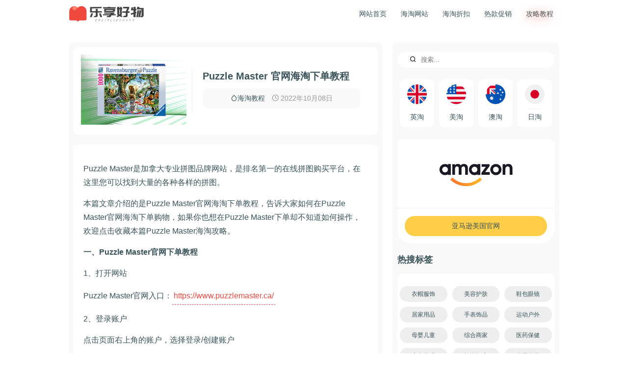

--- FILE ---
content_type: text/html; charset=utf-8
request_url: https://www.olgoodbuy.com/goodbuy-news/puzzle-master-guide.html
body_size: 7012
content:
<!DOCTYPE html>
<html xml:lang="zh-cn" lang="zh-cn" >
<head>
  <base href="https://www.olgoodbuy.com/goodbuy-news/puzzle-master-guide.html" />
	<meta http-equiv="content-type" content="text/html; charset=utf-8" />
	<meta name="keywords" content="Puzzle Master 官网海淘" />
	<meta name="author" content="Super User" />
	<meta name="description" content="Puzzle Master是加拿大专业拼图品牌网站，是排名第一的在线拼图购买平台，在这里您可以找到大量的各种各样的拼图。" />
	<title>Puzzle Master 官网海淘下单教程 - 乐享好物</title>
	<link href="/templates/content/favicon.ico" rel="shortcut icon" type="image/vnd.microsoft.icon" />
	<link href="https://www.olgoodbuy.com/component/search/?Itemid=106&amp;layout=blog&amp;catid=13&amp;id=15145&amp;format=opensearch" rel="search" title="搜索 乐享好物" type="application/opensearchdescription+xml" />
	<!--[if lt IE 9]><script src="/media/system/js/html5fallback.js?da0f78933ba8dfcd46a523bcf1c5227c" type="text/javascript"></script><![endif]-->

<meta http-equiv="X-UA-Compatible" content="IE=edge,chrome=1">
<meta content="width=device-width,initial-scale=1.0,minimum-scale=1.0,maximum-scale=1.0,user-scalable=no" name="viewport">
<link rel="stylesheet" href="/templates/content/css/buy.css" type="text/css" />
<link rel="stylesheet" href="/templates/content/fonts/fonts.css" type="text/css" />
<link rel="canonical" href="https://www.olgoodbuy.com/goodbuy-news/puzzle-master-guide.html">
<script type="text/javascript" src="/templates/content/js/jQuery.min.js"></script>
<script async src="https://www.googletagmanager.com/gtag/js?id=G-0CFK0VXRRH"></script>
<script>
  window.dataLayer = window.dataLayer || [];
  function gtag(){dataLayer.push(arguments);}
  gtag('js', new Date());

  gtag('config', 'G-0CFK0VXRRH');
</script>
<!--link -->
<script type="text/javascript" src="https://www.linkhaitao.com/static/link_tool/link_tao_rc.js?v=2.1.180309"></script>
<script type="text/javascript" src="https://www.linkhaitao.com/tool.php?mod=adlink&op=ignore&track=6f70itaq6wFW0yPV1sYQkvFPaxGFM_aB_bIXKF62T3fkdkLEUpz9WJ"></script>
<script type="text/javascript">
var lkht_custom_param_ext1='olgoodbuy.com';
var client = "6f70itaq6wFW0yPV1sYQkvFPaxGFM_aB_bIXKF62T3fkdkLEUpz9WJ";
var linkunion_tjl = TaoJinLian._init(client,true);
linkunion_tjl._run();
</script>
</head>
<body class="body">
<nav>
   <div class="head">
      <a class="brand" href="/"><img src="/templates/content/images/logo.png" alt="LOGO" class="logo" /></a>
     <div class="menu">
     <ul class="touch">
<li class="category"><a href="/" >网站首页</a></li><li class="category"><a href="/global-shopping-website.html" >海淘网站</a></li><li class="category"><a href="/sale.html" >海淘折扣</a></li><li class="category"><a href="/hot-promo.html" >热款促销</a></li><li class="category active"><a href="/goodbuy-news.html" >攻略教程</a></li></ul>

     </div>
    <a class="js-toggle clicon" href="#">
    <span class="mline"></span>
    <span class="mline"></span>
    <span class="mline"></span>
  </a>
  </div>
</nav>
<div class="main">
	<div class="content">
    <div class="goodbuy-page" itemscope itemtype="https://schema.org/Article">
	<meta itemprop="inLanguage" content="zh-CN" />
	
		
			<div class="goodbuy-header">
		<div class="cont-img">
					<img
				src="https://images.olgoodbuy.com/221008-a2zt.png" alt="Puzzle Master 官网海淘下单教程" itemprop="thumbnailUrl"/>
			</div>
		<div class="goodbuy-top">
		<h1 itemprop="headline">
			Puzzle Master 官网海淘下单教程		</h1>
									
						<div class="goodbuy-info">

		
			
			
										<span class="goodbuy-cate">
																		<a class="icon-droplet" href="/goodbuy-news.html" itemprop="genre">海淘教程</a>							</span>			
			
										<span class="goodbuy-date">
				<i class="icon-clock" aria-hidden="true"></i>
				<time datetime="2022-10-08T09:53:29+08:00" itemprop="datePublished">
					2022年10月08日				</time>
			</span>			
		
					
			
						</div>
	     <div class="goodbuy-content-field">
			    </div>
	    </div>
	</div>
	
							<div class="article">

	<div itemprop="articleBody" class="article-text">
		<p>Puzzle Master是加拿大专业拼图品牌网站，是排名第一的在线拼图购买平台，在这里您可以找到大量的各种各样的拼图。</p>
<p>本篇文章介绍的是Puzzle Master官网海淘下单教程，告诉大家如何在Puzzle Master官网海淘下单购物，如果你也想在Puzzle Master下单却不知道如何操作，欢迎点击收藏本篇Puzzle Master海淘攻略。</p>
<p><strong>一、Puzzle Master官网下单教程</strong></p>
<p>1、打开网站</p>
<p>Puzzle Master官网入口：<a href="https://www.linkhaitao.com/index.php?mod=lhdeal&amp;track=a266lsLBOFAKQh_bSc0DFb_bdTREqzX2JoYpkpsf6OY2R1m45tS92gD1zb6a8y8pJGD7LT9x7QSgau&amp;new=https%3A%2F%2Fwww.puzzlemaster.ca%2F">https://www.puzzlemaster.ca/</a></p>
<p>2、登录账户</p>
<p>点击页面右上角的账户，选择登录/创建账户</p>
<p><img src="https://images.olgoodbuy.com/221008-a2z1.jpg" alt="Puzzle Master账户登录" style="display: block; margin-left: auto; margin-right: auto;" /></p>
<p>已有账户用邮箱、密码登录</p>
<p><img src="https://images.olgoodbuy.com/221008-a2z2.jpg" alt="Puzzle Master账号密码" style="display: block; margin-left: auto; margin-right: auto;" /></p>
<p><span>没有注册的用户填写信息，点击加入</span></p>
<p><img src="https://images.olgoodbuy.com/221008-a2z3.jpg" alt="Puzzle Master注册账户" style="display: block; margin-left: auto; margin-right: auto;" /></p>
<p><span>3、挑选商品加入购物车</span></p>
<p><img src="https://images.olgoodbuy.com/221008-a2z4.jpg" alt="Puzzle Master商品加车" style="display: block; margin-left: auto; margin-right: auto;" /></p>
<p><span>4、打开购物车页面查看</span></p>
<p><img src="https://images.olgoodbuy.com/221008-a2z5.jpg" alt="Puzzle Master购物车" style="display: block; margin-left: auto; margin-right: auto;" /></p>
<p><span>5、填写收货地址</span></p>
<p><img src="https://images.olgoodbuy.com/221008-a2z6.jpg" alt="Puzzle Master收货地址" style="display: block; margin-left: auto; margin-right: auto;" /></p>
<p><img src="https://images.olgoodbuy.com/221008-a2z7.jpg" alt="Puzzle Master收货地址" style="display: block; margin-left: auto; margin-right: auto;" /></p>
<p><span>6、选择配送方式</span></p>
<p><img src="https://images.olgoodbuy.com/221008-a2z8.jpg" alt="Puzzle Master配送方式" style="display: block; margin-left: auto; margin-right: auto;" /></p>
<p><span>7、仔细核对订单</span></p>
<p><img src="https://images.olgoodbuy.com/221008-a2z9.jpg" alt="Puzzle Master核对订单" style="display: block; margin-left: auto; margin-right: auto;" /></p>
<p>8、核对账单地址，选择付款方式</p>
<p>如有优惠代码或礼品卡，输入获取优惠</p>
<p><img src="https://images.olgoodbuy.com/221008-a2z10.jpg" alt="Puzzle Master使用优惠码" style="display: block; margin-left: auto; margin-right: auto;" /></p>
<p>9、填写付款信息</p>
<p>以信用卡为例，将图中信用卡的账单地址，持卡人姓名，卡号，有效期，安全码等相关信息填写完整，确认无误后点击付款</p>
<p><img src="https://images.olgoodbuy.com/221008-a2z11.jpg" alt="Puzzle Master付款信息" style="display: block; margin-left: auto; margin-right: auto;" /></p>
<p>10、坐等收货！</p>
<p><strong>二、Puzzle Master官网下单注意事项</strong></p>
<p>1、支持直邮中国，不过运费较贵，建议转运下单，订单满99美元加拿大和美国境内免邮</p>
<p>2、支持Visa的Mastercard的信用卡付款，也支持PayPal在线支付</p>	</div>
				
			<ul class="tags inline">
																	<li class="tag-50 tag-list0" itemprop="keywords">
					<a href="/brand-shops/news.html" class="label label-info">
						海淘资讯 					</a>
				</li>
																				<li class="tag-73 tag-list1" itemprop="keywords">
					<a href="/guides/strategy.html" class="label label-info">
						攻略					</a>
				</li>
						</ul>
	      <div style="text-align: center;padding-top: 20px;color: #000;"><span style="display: block;color: #ed5035;font-size: 18px;font-weight: 700;">+V：Goodbdealsmm</span> 获取更多折扣信息</div>
	</div>
	
					<ul class="pagenav">
	<li class="previous">
		<a class="prelink" title="Dermablend 官网海淘下单教程" aria-label="上一篇文章: Dermablend 官网海淘下单教程" href="/goodbuy-news/dermablend-guide.html" rel="prev">
			<span class="icon-chevron-left" aria-hidden="true"></span> <span aria-hidden="true" class="ptle">Dermablend 官网海淘下单教程</span>		</a>
	</li>
	<li class="next">
		<a class="nexlink" title="Burton 官网海淘下单教程" aria-label="下一篇文章: Burton 官网海淘下单教程" href="/goodbuy-news/burton-guide.html" rel="next">
			<span aria-hidden="true" class="ptle">Burton 官网海淘下单教程</span> <span class="icon-chevron-right" aria-hidden="true"></span>		</a>
	</li>
</ul>
			
</div>

    <div class="clear"></div>
    		<div class="goodbuy-block">
							<h3>小O推荐</h3>
						<ul class="content-bo">
						<li>
									<a class="bo-li" href="/goodbuy-news/beauty-makeup-contact.html">			<img
				src="http://images.olgoodbuy.com/21328-g4zshoppings.jpg" alt="北美热门美妆海淘网站联系方式汇总" itemprop="thumbnailUrl"/>
						<span>北美热门美妆海淘网站联系方式汇总</span></a>
				
				
				
				
				
				
				
							</li>
					<li>
									<a class="bo-li" href="/goodbuy-news/af-guides.html">			<img
				src="https://images.olgoodbuy.com/2187-s2zt.jpg" alt="A&amp;F 美国官网最新海淘攻略" itemprop="thumbnailUrl"/>
						<span>A&F 美国官网最新海淘攻略</span></a>
				
				
				
				
				
				
				
							</li>
					<li>
									<a class="bo-li" href="/goodbuy-news/skims-24guide.html">			<img
				src="https://images.olgoodbuy.com/2024G/0313-a1t.jpg" alt="Skims 官网2024最新海淘下单教程攻略" itemprop="thumbnailUrl"/>
						<span>Skims 官网2024最新海淘下单教程攻略</span></a>
				
				
				
				
				
				
				
							</li>
					<li>
									<a class="bo-li" href="/goodbuy-news/andie-swim-650.html">			<img
				src="http://images.olgoodbuy.com/201011-x41.jpg" alt="美国互联网品牌泳装Andie-Swim 完成650万美元A轮融资" itemprop="thumbnailUrl"/>
						<span>美国互联网品牌泳装Andie-Swim 完成650万美元A轮融资</span></a>
				
				
				
				
				
				
				
							</li>
					<li>
									<a class="bo-li" href="/goodbuy-news/foot-locker-website.html">			<img
				src="http://images.olgoodbuy.com/32651.jpg" alt="" itemprop="thumbnailUrl"/>
						<span>Foot Locker官网海淘网址与鞋子尺码表</span></a>
				
				
				
				
				
				
				
							</li>
					<li>
									<a class="bo-li" href="/goodbuy-news/get-the-label-guides.html">			<img
				src="https://images.olgoodbuy.com/21511-g2zt.jpg" alt="Get The Label 中文官网直邮海淘下单教程" itemprop="thumbnailUrl"/>
						<span>Get The Label 中文官网直邮海淘下单教程</span></a>
				
				
				
				
				
				
				
							</li>
			</ul>
		</div>
	
    </div>
    <div class="right">
    <div class="search">
	<form action="/goodbuy-news.html" method="post"  role="search" rel="nofollow">
		<div class="search-content">
		<input name="searchword" id="mod-search-searchword100" maxlength="200"  class="search-input" type="search" placeholder="搜索..." /> <button class="event-search" onclick="this.form.searchword.focus();"><i class="icon-search"></i></button>		<input type="hidden" name="task" value="search" />
		<input type="hidden" name="option" value="com_search" />
		<input type="hidden" name="Itemid" value="106" />
	</div>
	</form>
</div>

    		<div class="goodbuy-block">
						

<div class="custom"  >
	<div class="cont" style="display: flex;">
<div style="width: 25%;"><a href="/uk.html" style="display: flex; flex-flow: column; text-align: center; background: #fff; border-radius: 10px; padding: 10px; align-items: center; margin: 5px;"><img src="/images/nations/ENG.png" style="width: 40px;" /><span style="display: block; text-align: center; margin-top: 10px; padding-top: 5px; border-top: 1px #f1f3f4 solid;">英淘</span></a></div>
<div style="width: 25%;"><a href="/usa.html" style="display: flex; flex-flow: column; text-align: center; background: #fff; border-radius: 10px; padding: 10px; align-items: center; margin: 5px;"><img src="/images/nations/USA.png" style="width: 40px;" /><span style="display: block; text-align: center; margin-top: 10px; padding-top: 5px; border-top: 1px #f1f3f4 solid;">美淘</span></a></div>
<div style="width: 25%;"><a href="/aus.html" style="display: flex; flex-flow: column; text-align: center; background: #fff; border-radius: 10px; padding: 10px; align-items: center; margin: 5px;"><img src="/images/nations/AUS.png" style="width: 40px;" /><span style="display: block; text-align: center; margin-top: 10px; padding-top: 5px; border-top: 1px #f1f3f4 solid;">澳淘</span></a></div>
<div style="width: 25%;"><a href="/jpn.html" style="display: flex; flex-flow: column; text-align: center; background: #fff; border-radius: 10px; padding: 10px; align-items: center; margin: 5px;"><img src="/images/nations/JAN.png" style="width: 40px;" /><span style="display: block; text-align: center; margin-top: 10px; padding-top: 5px; border-top: 1px #f1f3f4 solid;">日淘</span></a></div>
</div></div>
		</div>
	

<div class="custom"  >
	<div class="goodbuy-block">
<div style="background: #fff; text-align: center; padding: 0 30px; border-radius: 10px 10px 0 0;"><img src="https://images.olgoodbuy.com/2022-amazon.png" alt="" style="max-width: 200px; background: #fff; border-radius: 10px; overflow: hidden;" /></div>
<p style="background: #fff; border-radius: 0 0 30px 30px; padding: 10px; border-top: 2px #f8f8f8 solid; display: flex;"><a href="https://rstyle.me/+w7u1Pycvf988R1EAI_2I3A" style="background: #fece48; padding: 10px; display: block; text-align: center; border-radius: 30px; width: 100%; margin: 5px;" title="amazon美国亚马逊" target="_blank" rel="noopener noreferrer">亚马逊美国官网</a></p>
</div></div>
		<div class="goodbuy-block">
							<h3>热搜标签</h3>
						<div class="tags">
	<ul>
		<li>
		<a href="/clothings-hats.html">
			衣帽服饰</a>
			</li>
		<li>
		<a href="/beauty-skin-care.html">
			美容护肤</a>
			</li>
		<li>
		<a href="/shoe-bag-glasses.html">
			鞋包眼镜</a>
			</li>
		<li>
		<a href="/home-supplies.html">
			居家用品</a>
			</li>
		<li>
		<a href="/watch-accessories.html">
			手表饰品</a>
			</li>
		<li>
		<a href="/exercise-outdoors.html">
			运动户外</a>
			</li>
		<li>
		<a href="/maternal-and-child-supplies.html">
			母婴儿童 </a>
			</li>
		<li>
		<a href="/complex.html">
			综合商家</a>
			</li>
		<li>
		<a href="/health-care.html">
			医药保健</a>
			</li>
		<li>
		<a href="/digital.html">
			家电数码</a>
			</li>
		<li>
		<a href="/tourist-hotel.html">
			旅游酒店</a>
			</li>
		<li>
		<a href="/daily-provisions.html">
			日用百货</a>
			</li>
		<li>
		<a href="/food-leisure.html">
			食品休闲</a>
			</li>
		<li>
		<a href="/pet-supplies.html">
			宠物用品</a>
			</li>
		<li>
		<a href="/food-wine-tea.html">
			食品酒茶</a>
			</li>
		<li>
		<a href="/gifts.html">
			鲜花礼品</a>
			</li>
		<li>
		<a href="/adult-products.html">
			成人用品</a>
			</li>
		<li>
		<a href="/health-regimen.html">
			健康养生</a>
			</li>
		<li>
		<a href="/car-supplies.html">
			汽车用品</a>
			</li>
		<li>
		<a href="/finance.html">
			金融理财</a>
			</li>
		</ul>
</div>
		</div>
	
    		<div class="goodbuy-block">
							<h3>品牌折扣</h3>
						<ul class="update-buy">
	<li itemscope itemtype="https://schema.org/Article">
		<a target="_blank" href="/beauty/monpure-s1125.html" itemprop="url">
						<img
				src="https://images.olgoodbuy.com/2025S/1125-5t.jpg" alt="Monpure 官网黑五全场无门槛8折促销+满£35赠防晒正装" itemprop="thumbnailUrl"/>
				<span itemprop="name">
				Monpure 官网黑五全场无门槛8折促销+满£35赠防晒正装			</span>
		</a>
	</li>
	<li itemscope itemtype="https://schema.org/Article">
		<a target="_blank" href="/other/amazon-s1125.html" itemprop="url">
						<img
				src="https://images.olgoodbuy.com/2025S/1125-4t.jpg" alt="Amazon 亚马逊美国官网黑五大促全场低至5.5折促销" itemprop="thumbnailUrl"/>
				<span itemprop="name">
				Amazon 亚马逊美国官网黑五大促全场低至5.5折促销			</span>
		</a>
	</li>
	<li itemscope itemtype="https://schema.org/Article">
		<a target="_blank" href="/sport/arcteryx-s1125.html" itemprop="url">
						<img
				src="https://images.olgoodbuy.com/2025S/1125-3t.jpg" alt="Arc'teryx 始祖鸟美国官网黑五大促，甄选新品低至7折+折扣区额外8折" itemprop="thumbnailUrl"/>
				<span itemprop="name">
				Arc'teryx 始祖鸟美国官网黑五大促，甄选新品低至7折+折扣区额外8折			</span>
		</a>
	</li>
	<li itemscope itemtype="https://schema.org/Article">
		<a target="_blank" href="/other/nordstrom-s1125.html" itemprop="url">
						<img
				src="https://images.olgoodbuy.com/2025S/1125-2t.jpg" alt="Nordstrom 官网黑五大促甄选商品低至4折促销" itemprop="thumbnailUrl"/>
				<span itemprop="name">
				Nordstrom 官网黑五大促甄选商品低至4折促销			</span>
		</a>
	</li>
	<li itemscope itemtype="https://schema.org/Article">
		<a target="_blank" href="/dress/alo-yoga-s1125.html" itemprop="url">
						<img
				src="https://images.olgoodbuy.com/2025S/1125-1t.jpg" alt="Alo Yoga 官网黑五大促开启！全场无门槛7折促销" itemprop="thumbnailUrl"/>
				<span itemprop="name">
				Alo Yoga 官网黑五大促开启！全场无门槛7折促销			</span>
		</a>
	</li>
	<li itemscope itemtype="https://schema.org/Article">
		<a target="_blank" href="/beauty/mac-cosmetics-s1124.html" itemprop="url">
						<img
				src="https://images.olgoodbuy.com/2025S/1124-10t.jpg" alt="MAC Cosmetics 官网黑五全场美妆无门槛7折" itemprop="thumbnailUrl"/>
				<span itemprop="name">
				MAC Cosmetics 官网黑五全场美妆无门槛7折			</span>
		</a>
	</li>
</ul>
		</div>
			<div class="goodbuy-block">
							<h3>海淘资讯</h3>
						<ul class="update-buy">
	<li itemscope itemtype="https://schema.org/Article">
		<a target="_blank" href="/goodbuy-news/alo-yoga-2025.html" itemprop="url">
						<img
				src="https://images.olgoodbuy.com/2025G/0807-1t.jpg" alt="Alo Yoga 美国官网2025海淘攻略：轻松入明星同款瑜伽装备" itemprop="thumbnailUrl"/>
				<span itemprop="name">
				Alo Yoga 美国官网2025海淘攻略：轻松入明星同款瑜伽装备			</span>
		</a>
	</li>
	<li itemscope itemtype="https://schema.org/Article">
		<a target="_blank" href="/goodbuy-news/okx-2025.html" itemprop="url">
						<img
				src="https://images.olgoodbuy.com/2025G/okx-1t.jpg" alt="OKX 2025年深度评测：功能、费用与用户反馈全面解析" itemprop="thumbnailUrl"/>
				<span itemprop="name">
				OKX 欧易2025年深度评测：功能、费用与用户反馈全面解析			</span>
		</a>
	</li>
	<li itemscope itemtype="https://schema.org/Article">
		<a target="_blank" href="/goodbuy-news/buy-bitcoin.html" itemprop="url">
						<img
				src="https://images.olgoodbuy.com/2025G/0122-o1t.jpg" alt="如何购买比特币？比特币怎么买？" itemprop="thumbnailUrl"/>
				<span itemprop="name">
				如何购买比特币？比特币怎么买？			</span>
		</a>
	</li>
	<li itemscope itemtype="https://schema.org/Article">
		<a target="_blank" href="/goodbuy-news/cryptocurrency-start.html" itemprop="url">
						<img
				src="https://images.olgoodbuy.com/2024G/0524-1t.jpg" alt="虚拟币小白入门教程，干货满满！" itemprop="thumbnailUrl"/>
				<span itemprop="name">
				虚拟币小白入门教程，干货满满！			</span>
		</a>
	</li>
	<li itemscope itemtype="https://schema.org/Article">
		<a target="_blank" href="/goodbuy-news/bokksu-guide.html" itemprop="url">
						<img
				src="https://images.olgoodbuy.com/2024G/0506-a1t.jpg" alt="Bokksu 官网2024零食计划订阅+直邮攻略" itemprop="thumbnailUrl"/>
				<span itemprop="name">
				Bokksu 官网2024零食计划订阅+直邮攻略			</span>
		</a>
	</li>
	<li itemscope itemtype="https://schema.org/Article">
		<a target="_blank" href="/goodbuy-news/okx-2024.html" itemprop="url">
						<img
				src="https://images.olgoodbuy.com/2024G/0415-A1T.jpg" alt="OKX 欧易2024最新评价" itemprop="thumbnailUrl"/>
				<span itemprop="name">
				OKX 欧易2024最新评价			</span>
		</a>
	</li>
</ul>
		</div>
	
    
    
    </div>
</div>
<footer>
    

<div class="custom"  >
	<div style="padding: 20px 0; background-color: #f0f0f0; border-top: 1px solid #ddd; text-align: center; font-size: 14px; color: #3b535a;">
<p class="foot-desc-1">乐享好物是一家国内外购物分享平台，实时推送每日折扣福利与品牌优惠信息。中立消费角度提供海淘网站大全,品牌旗舰店与商城折扣优惠信息。</p>
<p class="foot-desc-2">友情链接：<a style="margin-right: 10px;" href="https://www.olgoodbuy.com/" target="_blank" rel="noopener noreferrer">乐享好物</a><a style="margin-right: 10px;" href="/sale.html" target="_blank" rel="noopener noreferrer">海淘折扣</a><a style="margin-right: 10px;" href="/goodbuy-news.html" target="_blank" rel="noopener noreferrer">海淘攻略</a><a style="margin-right: 10px;" href="https://www.zdspat.com" target="_blank" rel="noopener noreferrer">商标注册</a></p>
<p class="foot-desc-3">Copyrights 2018-2027 <a href="https://www.olgoodbuy.com/">乐享好物</a> All rights reserved. <a href="https://beian.miit.gov.cn/" target="_blank" rel="noopener noreferrer">晋ICP备17008518号-3</a><a style="color: #888; padding-left: 10px;" href="/sitemap.html/">网站地图</a></p>
</div>
<script>// <![CDATA[
(function(){
    var bp = document.createElement('script');
    var curProtocol = window.location.protocol.split(':')[0];
    if (curProtocol === 'https') {
        bp.src = 'https://zz.bdstatic.com/linksubmit/push.js';
    }
    else {
        bp.src = 'http://push.zhanzhang.baidu.com/push.js';
    }
    var s = document.getElementsByTagName("script")[0];
    s.parentNode.insertBefore(bp, s);
})();
// ]]></script></div>
 
</footer>
<script type="text/javascript">
    $(function(){$(function() {
    //检查对象，#boxs是要随滚动条固定的ID
    var offset = $('.stay').offset();
    $(window).scroll(function () {
    //检查对象的顶部是否在游览器可见的范围内
        var scrollTop = $(window).scrollTop();
            if (offset.top < scrollTop){
                $('.stay').addClass('fixed');
            }
            else{
                $('.stay').removeClass('fixed');
            } 
        });
    });
}); 
</script>
<script type="text/javascript">
    // open mobile menu
$('.js-toggle').click(function(e){
  e.preventDefault();
  $('.touch').slideToggle();
  $(this).toggleClass('open');
});
</script>
<!--dm-->
<script type='text/javascript' data-turbolinks-eval='false'>
var DuoMaiSiteID = 265503;
document.write(unescape("%3Cscript src='//djl.duomai.com/index.php?site_id=" + DuoMaiSiteID + ".js' type='text/javascript'%3E%3C/script%3E"));
document.write(unescape("%3Cscript src='//djl.duomai.com/duojinlian.js' type='text/javascript'%3E%3C/script%3E"));
</script>
<script type='text/javascript' data-turbolinks-eval='false'>
try{
  var _djl_ = DuoJinLian._init_();
  _djl_.hulue('undefined');
  _djl_.fankuibiaoqian('olgoodbuy');
         _djl_.zhizuo('undefined');
  _djl_.run();
}
catch(e)
{}
</script>
<script>
var _hmt = _hmt || [];
(function() {
  var hm = document.createElement("script");
  hm.src = "https://hm.baidu.com/hm.js?92df492441226a66e4084ab96b0288fb";
  var s = document.getElementsByTagName("script")[0]; 
  s.parentNode.insertBefore(hm, s);
})();
</script>
<script>
(function(){
var src = "https://jspassport.ssl.qhimg.com/11.0.1.js?d182b3f28525f2db83acfaaf6e696dba";
document.write('<script src="' + src + '" id="sozz"><\/script>');
})();
</script>
</body>
</html>

--- FILE ---
content_type: text/css
request_url: https://www.olgoodbuy.com/templates/content/css/buy.css
body_size: 4237
content:
*, a, body, button, caption, dd, div, dl, dt, em, figure, form, h1, h2, h3, h4, h5, h6, html, i, img, input, label, li, ol, p, span, strong, sub, sup, table, tbody, td, tfoot, th, thead, tr, tt, ul {
    margin: 0;
    padding: 0;
    outline: 0;
}
a{color: #3B535A;text-decoration: none;transition: 0.2s all linear;}
body{font: 14px/1.5 "PingFang SC","Lantinghei SC","Microsoft YaHei","HanHei SC","Helvetica Neue","Open Sans",Arial,"Hiragino Sans GB","微软雅黑",STHeiti,"WenQuanYi Micro Hei",SimSun,sans-serif;color: #3B535A;}
ul,ol{list-style: none;}
/*layout*/
.content{-webkit-box-flex: 1;
    -webkit-flex: 1 1 65%;
    -ms-flex: 1 1 65%;
    flex: 1 1 65%;
    border-radius: 10px;
    min-height: 250px;
    margin-right: 20px;
    margin-bottom: 30px;
    padding: 10px;}
.right{-webkit-box-flex: 1;
    -webkit-flex: 1 0 32%;
    -ms-flex: 1 0 32%;
    flex: 1 0 32%;
    border-radius: 10px;
    min-height: 300px;
    padding: 20px 10px;background: #f9f9f9;height: 100%;}
.main{width: 1000px;margin: 0 auto;display: -ms-flexbox;display: flex;position: relative;}
.content{background:#f9f9f9;border-radius: 10px;overflow: hidden;}
/*head*/
.clicon{display: none;}
nav{height: 56px;position: relative;background: #fff;margin-bottom: 30px;}
.head{width: 1000px;margin: 0 auto;padding:10px 0;display: -ms-flexbox;display: flex;-ms-flex-pack: justify;justify-content: space-between;-ms-flex: 1;flex: 1;align-items: center;}
.logo,.brand{height: 36px;}
.category{display: inline-block;position: relative;}
.category a{display: inline-block;color: #3B535A;padding: 10px 12px;border-radius: 7px;-webkit-transition: all 0.2s ease-in-out;transition: all 0.2s ease-in-out;line-height: 1;margin-left: 5px;}
.category a:hover::before{content: "";background: rgba(255, 131, 110, 0.15);border-radius: 5px;width: 50px;height: 3px;box-shadow: 0px 2px 20px rgb(239, 72, 63);position: absolute;bottom: 0;top: 50%;transform: translateX(0);}
.category.active a:before{content: "";background: rgba(255, 131, 110, 0.15);border-radius: 5px;width: 50px;height: 3px;box-shadow: 0px 2px 20px rgb(239, 72, 63);position: absolute;bottom: 0;top: 50%;transform: translateX(0);}
/*menu*/
.left-menu{position: relative;top: auto;left: auto;z-index: 999;list-style: none;background:rgba(239, 72, 63, 0.2);border-radius: 10px;margin: 10px;padding: 10px 0;}
.left-category a{display: block;font-size: 18px;text-decoration: none;margin: 15px;padding: 5px 10px;text-align: center;background:#fff;border-radius: 30px;}
.left img{max-width: 100%;}
.left p{padding: 0 20px;text-align: center;font-size: 20px;letter-spacing: 3px;padding-bottom: 20px;}
/*category*/
.goodbuy-top-category{background: #f9f9f9;border-radius: 10px;margin-bottom: 15px;padding: 15px 20px;}
.goodbuy-top-category h2{color: #ef483f;margin-bottom: 15px;}
.goodbuy-top-category p{color: #979797;}
.goodbuy{background:#fff;margin: 20px;border-radius: 10px;padding: 15px;}
.goodbuy-box{display: -ms-flexbox;display: flex;background: #fff;padding: 0;border-radius: 10px;}
.goodbuy-box img{border-radius: 10px;}
.goodbuy img{width: 200px;height: 130px;object-fit: cover;overflow: hidden;}
/*homebuy*/
.goodbuy-show{flex: 0 1 100%;margin-left: 15px;padding-right: 10px;}
.goodbuy-list{display: -ms-flexbox;display: flex;margin-top: 30px;align-items: center;justify-content:space-between;}
.goodbuy-info{color: #979797;}
.goodbuy-info a{margin-right: 10px;}
.goodbuy-field{display: -ms-flexbox;display: flex;}
.goodbuy-field .sourse{display: none;}
.goodbuy-field .link{
	list-style: none;
    padding: 5px 18px;
    font-size: 14px;
    border-radius: 30px;
    margin-right: 10px;
    background: #ef483f;
    transition: 0.2s all linear;
}
.goodbuy-field .link a{color: #fff;display: block;border: none;width: auto;}
.goodbuy-field .link span{display: block;}
.goodbuy-top .goodbuy-field .link{font-size: 15px;border-radius: 30px;padding: 0;}
.goodbuy-top .goodbuy-field .link a{color: #fff;display: block;border: none;width: auto;padding: 10px 30px;min-width: 100px;}
.goodbuy-field .link:hover{background: #ff836e;}
/*right*/
.search form{width: 100%;}
.search{background: #fff;border-radius: 30px;padding: 8px 20px;display: -ms-flexbox;display: flex;}
.search-content{display: -ms-flexbox;display: flex;flex-flow: row-reverse;}
.event-search{background: transparent;border:none;margin-right: 10px;}
.search-input{border:none;background: transparent;width: 90%;}
/*fixd*/
.top-fixed{position: fixed !important;
    top: 0;
    left: auto;
    right: auto;
    margin-top: 0 !important;
    background: #f9f9f9;
    border-radius: 10px;
}
/*article*/
.article{background: #fff;border-radius: 10px;padding: 20px;font-size: 16px;}
.goodbuy-page .goodbuy-info{background: #f9f9f9;border-radius: 10px;padding: 10px;margin: 10px 0;}
.goodbuy-header{background: #fff;border-radius: 10px;margin-bottom: 20px;text-align: center;padding: 15px;display: -ms-flexbox;display: flex;align-items: center;}
.cont-img{width: 40%;padding-right: 10px;}.cont-img img{max-width: 100%;}
.goodbuy-header h2{font-size: 20px;line-height: 1.5;text-align: justify;}
.goodbuy-header h1{font-size: 20px;line-height: 1.5;text-align: justify;}
.goodbuy-top{display: -ms-flexbox;display: flex;padding-top: 10px;border-left: 3px #f9f9f9 solid;width: 60%;flex-flow: column;padding: 0 20px;}
.article-image{text-align: center;}
.article-image img{max-width: 100%;}
.article-text{color: #3B535A;line-height: 28px;margin-top: 15px;}
.article-text ul{border-left: 3px #ccc solid;padding-left: 15px;margin-bottom: 15px;line-height: 2;}
.article-text h3{margin-bottom: 15px;color: #ef483f;}
.article-text p{margin-bottom: 15px;}
.article-text img{max-width: 100%;height: auto !important;}
.article-text a{color: #ef483f;
    border-bottom: 1px #ef483f dashed;
    padding: 3px;
    display: inline-block;
    text-align: center;}
.article .link{width: 100%;text-align: center;font-size: 18px;margin-top: 20px;}
.article .tags li{width: auto;flex: 0 0 auto;}
.article .tags{display: -ms-flexbox;display: flex;width: 100%;justify-content: center;}
.article .tags li a{background: #ffe1df;padding: 5px 20px;}
.article-text table{border-collapse: collapse;}
.article-text table p{margin:0;}
.article-text table td{padding:0.5em;border: 1px solid #d5d5d5;}
/*pagenav*/
.pagenav{list-style: none;background: #fff;margin-top: 20px;padding: 10px;border-radius: 10px;}
.pagenav a{font-size: 16px;width: 100%;box-sizing: border-box;border-radius: 10px;background: #f9f9f9;padding: 10px 15px;margin: 5px 0;}
.previous{}
.prelink{clear: both;display: inline-block;text-align: left;}
.next{}
.nexlink{clear: both;display: inline-block;text-align: right;}
.icon-chevron-left:before,.icon-chevron-right:before{width: 30px;height: 30px;background: #ffe1df;border-radius: 30px;padding: 5px;margin: 0 5px;}

/*module*/
.goodbuy-block{margin: 20px 0;}
.goodbuy-block h3{font-size: 18px;font-weight: 700;color: #3B535A;margin-bottom: 15px;}
/*wx*/
.wx-block{display: -ms-flexbox;display: flex;display: flex;background: #fff;border-radius: 10px;padding: 10px;}
.wx-img{width:50%;}.wx-p{padding: 10px;}.wx-p span{font-size:18px;font-weight: 600;color:#ef483f;}.wx-img img{max-width: 100%;border-radius: 10px;overflow: hidden;border: 1px #ccc solid;}
/*tags*/
.tags ul{padding: 20px 0;margin-bottom: 20px;background: #fff;list-style: none;border-radius: 10px;display: -ms-flexbox;display: flex;flex-flow: wrap;}
.tags li{flex:1 1 33.3%;max-width:33.3%;text-align: center;}
.tags li a{max-width:100%;margin: 5px;padding:7px;border-radius: 15px;transition: 0.2s all linear;display: block;color: #3B535A;font-weight: 500;background: #eee;font-size: 12px;}
.tags li a:hover{color: #fff;background: #3B535A;}
/*update-buy*/
.update-buy{display: -ms-flexbox;display: flex;flex-flow: column;}
.update-buy li{flex:1 1 50%;}
.update-buy a{display: -ms-flexbox;display: flex;padding: 10px;background: #fff;border-radius: 10px;margin-bottom: 15px;align-items: flex-start;}
.update-buy img{max-width: 30%;border-radius: 10px;margin-right: 10px;}
.update-buy span{overflow: hidden;font-weight: 400;text-overflow: ellipsis;display: -webkit-box;line-height: 21px;letter-spacing: normal;color: #444;-webkit-box-orient: vertical;-webkit-line-clamp: 2;line-clamp: 2;}
/*relas*/
.rela-bo span,.rela-bo a{display: block;}
.rela-bo{background: #ffe3b4;padding: 10px;border-radius: 7px;}
.rela-bo li{display: -ms-flexbox;display: flex;background: #fff;border-radius: 10px;margin-bottom: 10px;padding: 10px;}
.rela-img{width: 30%;}
.rela-info{width: 70%;padding-left: 15px;}
.rela-text{overflow: hidden;text-overflow: ellipsis;display: -webkit-box;-webkit-box-orient: vertical;-webkit-line-clamp: 1;color: #979797;margin-bottom: 15px;}
.rela-link{display: -ms-flexbox;display: flex;justify-content: space-between;align-items: center;}
.rela-band a{background: #ffe3b4;padding:10px 25px;border-radius: 30px;}
.rela-bo img{height: 120px;object-fit: cover;width: 100%;border-radius: 10px;}
/*tags*/
.tag-category h2{color: #ef483f;margin-bottom: 20px;}
.tag-list{display: -ms-flexbox;display: flex;flex-flow: column;}
.tag-list-item{display: -ms-flexbox;display: flex;background: #fff;padding: 15px 0;border-radius: 10px;margin-bottom: 20px;border-radius: 10px;padding: 15px;position: relative;}
.tag-list-link img{width: 200px;height: 130px; object-fit: cover; overflow: hidden;border-radius: 10px;}
.tag-list-link{display: -ms-flexbox;display: flex;flex-flow:column;border-radius: 10px;overflow: hidden;margin: 5px;height: 100%;font-size: 21px;
    font-weight: 700;}
.tag-img img{max-width: 100%;}
.tag-title{padding: 15px;overflow: hidden;font-weight: 400;text-overflow: ellipsis;display: -webkit-box;line-height: 21px;letter-spacing: normal;color: #444;-webkit-box-orient: vertical;-webkit-line-clamp: 2;line-clamp: 2;}
/*search-result*/
#searchForm{display: none;}
.rs-so{max-width: 800px;background: #fff;border-radius: 20px;margin: 0 auto;}
.so-rs{width: 100%;}
.so-card{display: -ms-flexbox;display: flex;margin-bottom: 30px;}
.so-img{-webkit-flex: 0 0 30%;-ms-flex: 0 0 30%;flex: 0 0 30%;max-width: 30%;}
.so-img img{border-radius: 10px;max-width: 100%;}
.so-tile{font-size: 18px;font-weight: 700;line-height: 1.5;margin-bottom: 10px;display: block;}
.so-text{padding:0 20px;margin: 0 0 8px;}
.so-text p{font-size: 13px;
    line-height: 24px;
    color: #999;
    display: block;
    overflow: hidden;
    text-overflow: ellipsis;
    display: -webkit-box;
    -webkit-box-orient: vertical;
    -webkit-line-clamp: 2;}
.so-info{display: -ms-flexbox;display: flex;justify-content: space-between;align-items: center;}
.so-cate{background: #f1f5f6;font-size: 13px;padding: 7px 15px;border-radius: 30px;color: #444;margin-top: 20px;}
.so-time{font-size: 14px;color: #dbdbde;margin-top: 20px;display: inline-block;}
.highlight{color: #fd345a;}
/*pagination*/
.pagination {
  text-align: center;
}
.pagination .counter{padding: 20px;}
.cate-pav{display: -ms-flexbox;display: flex;width: 100%;justify-content: center;}
.uc-prev span,.uc-next a{background: transparent !important;color: #414141 !important;width: auto !important;}
.uc-prev a,.uc-next span{background: transparent !important;color: #414141 !important;width: auto !important;}
.pagination ul li {
  display: inline-block;
  font-size: .8rem;
  margin: 10px;
}
span.pagenav {
  display: block;
  background-color: #ed4a55;
  border-radius: 100%;
  color: #fff;
  width: 30px;
  height: 30px;
  line-height: 30px;
  padding: 0;
  text-align: center;
}

a.pagenav {
  display: block;
   border-radius: 100%;
  width: 30px;
  height: 30px;
  line-height: 30px;
  padding: 0;
  text-align: center;
}
/*pagination*/
.pagination ul li{display: inline-block;}
/*bo*/
.clear{clear: both;}
.content-bo{display: -ms-flexbox;display: flex;flex-wrap: wrap;background:#ffe1df;border-radius:7px;width: 100%;}
.content-bo li{width: 33.333333%;}
.content-bo li .bo-li{margin: 10px;display: block;background: #fff;border-radius: 7px;overflow: hidden;}
.content-bo img{width: 100%;vertical-align: middle;height: 120px;object-fit: cover;}
.content-bo span{display: block;white-space: nowrap;padding: 10px;font-size: 16px;text-overflow: ellipsis;overflow: hidden;border-top: 1px #f1f1f1 solid;}
/*media*/
@media screen and (max-width: 1900px) {
}
@media screen and (max-width:991px) {
}
@media  screen and (min-width:768px) and (max-width:991px) {
    .touch{display: block !important;}
    .head{width: auto;padding:15px;}
}
@media screen and (max-width:767px) {
        /*head*/
    .head{width: auto;padding: 0 15px;}
    .main{width: 100%;flex-flow: column;}
    .home{width: 100%;}
    .right{width: 100%;}
    /*menu*/
    .touch{display: none;}
    .head{position: relative;}
    .clicon {display: inline-block;padding: 35px 25px;-webkit-transition: all 0.3s ease-in-out;transition: all 0.3s ease-in-out;}
    .clicon:hover {cursor: pointer;}
    .clicon .mline {background: #3B535A;display: block;height: 1px; margin: 0 0 5px;-webkit-transition: all 0.3s ease-in-out;transition: all 0.3s ease-in-out;width: 20px;}
    .clicon.open .mline {margin: 0 0 5px;}
    .clicon.open .mline:first-child {-webkit-transform: rotate(45deg); transform: rotate(45deg);-webkit-transform-origin: 2px; transform-origin: 2px;}
    .clicon.open .mline:nth-child(2) {opacity: 0;}
    .clicon.open .mline:nth-child(3) {-webkit-transform: rotate(-45deg);transform: rotate(-45deg);-webkit-transform-origin: 2px;transform-origin: 2px;}
    .menu ul {background-color: #222222;display: none;list-style: none;margin: 0;padding: 0;position: absolute;left:0;top: 85px;width: 100%;z-index: 99;}
    .menu ul li {border-bottom: 1px solid rgba(255, 255, 255, 0.1);width: 25%;}
    .menu a{color: white;display: block;padding: 15px 0;text-align: center;text-decoration: none;-webkit-transition: all 0.3s ease-in-out;transition: all 0.3s ease-in-out;}
    .menu a:hover{background-color: #2f2f2f;}
    /**/
    .update-buy{overflow: hidden;overflow-x: scroll;overflow-y: hidden;z-index: 9;-webkit-overflow-scrolling: touch;z-index: 1;width: 100%;margin-bottom: 15px;}
        /*flink*/
    .foot-desc-1{padding: 10px;}
    .foot-desc-2{display: none !important;}
    .foot-desc-3{padding: 10px;}
}
@media screen and (max-width:590px) {
    /*head*/
    .head{width:auto;padding: 0 15px;}
    .main{width: 100%;flex-flow: column;}
    .home{width: 100%;}
    .right{width: 100%;}
    /*list*/
    .content{margin: 0;padding: 10px;}
    .content .goodbuy-block{padding: 0;}
    .goodbuy{margin: 20px 0;}
    .goodbuy-box{position: relative;padding-bottom: 50px;}
    .goodbuy-list{position: absolute;left: 10px;right: 10px;bottom: 20px;}
    .goodbuy-img{max-width: 35%;}
    .goodbuy img {max-width:100%;height: auto;}
    .goodbuy-show{max-width: 65%;}
    .goodbuy-title a{font-size: 16px;}
    .left{display: none;}
    .right{padding: 0;}
    .goodbuy-block{padding:0 15px;}
    /*bo*/
    .content-bo li{width: 50%;}
    /*search*/
    .finder{margin-right: 0;margin: 15px;}
    .search{padding: 10px 20px;margin: 15px;}
    .finder-icon{margin-right: 10px;}
    .search-input{box-sizing: border-box;}
    /*article*/
    .goodbuy-top{width: 100%;padding:10px;border: none;}
    .goodbuy-page .goodbuy-info span{font-size: 12px;}
    .cont-img{padding-right: 5px;display: none;}
    .goodbuy-header{padding: 8px;}
    .goodbuy-header h2{font-size: 22px;}
    .goodbuy-content-field{width: 100%;margin-top: 10px;position: fixed;bottom: 0;background:#fff;box-shadow: 0 0 10px 0 rgb(187 187 187 / 30%);left: 0;right: 0;}
    .goodbuy-content-field .goodbuy-field{padding: 10px;}
    .goodbuy-top .goodbuy-field .link{width: 70% !important;margin: 0 auto;border-radius: 30px;margin-top: -30px;border: 4px #fff solid;box-shadow: 0 0 10px 0 rgb(187 187 187 / 30%);}
    .goodbuy-top .goodbuy-field .link a{padding: 15px 25px;font-weight: 500;font-size: 16px;}
    .content-bo img{height: 80px;}
    .pagenav a{font-size: 14px;padding: 10px;}
    /*tage*/
    .tag-list-item{padding: 15px 15px 50px 15px;}
    .tag-list-link img{width: 100%;height: auto;}
        /*flink*/
    .foot-desc-1{padding: 10px;}
    .foot-desc-2{display: none !important;}
    .foot-desc-3{padding: 10px;}
}



--- FILE ---
content_type: text/javascript;charset=UTF-8
request_url: https://djl.duomai.com/index.php?site_id=265503.js
body_size: 636
content:
var DuoMaiSiterAds = eval('({"activity.lenovo.com.cn":5557,"lenovo.com.cn":5557,"lenovo.hk":5557,"lenovo.com":5557,"www.xiaomiyoupin.com":4709,"xiaomiyoupin.com":4709,"m.mi.com":4709,"m.xiaomi.com":4709,"mi.cn":4709,"mi.com":4709,"xiaomi.com":4709,"pjjx.1688.com":4025,"1688.com":4025,"www.nike.com.cn":7064,"nike.com.cn":7064,"nike.cn":7064,"nike.com":7064,"nike.com.br":7064,"nike.com.hk":7064,"nikestore.com.hk":7064,"pvxt.net":7064,"www.hihonor.com":9050,"hihonor.com":9050,"honor.com":9050,"www.apple.com.cn":612,"apple.com.cn":612,"apple.com":612,"store.apple.com":612,"minganxu.tmall.com\/shop\/view_shop.htm?spm=a230r.7195193.1997079397.2.ad5d5acezih3rz":5469,"m.vmall.com":2061,"vmall.com":387,"www.stories.com":65816,"stories.com":65816,"www.jd.com":61,"jd.com":61,"3.cn":61,"jingdong.com":61,"360buy.com":61,"jd.hk":61,"gzuni.com":61,"jkcsjd.com":61,"yiyaojd.com":61,"dujia.qunar.com":552,"qunar.com":552,"www.vmall.com":387,"market.m.taobao.com":4856,"taobao.com":4856,"tmall.com":4856,"tmall.hk":4856,"www.qatarairways.com":67040,"qatarairways.com":67040,"www.hillandfriends.com":8153,"hillandfriends.com":8153,"www.yougou.com":366,"yougou.com":366,"www.adidas.com.cn":7982,"adidas.com.cn":7982})');

--- FILE ---
content_type: application/javascript
request_url: https://www.linkhaitao.com/static/link_tool/link_tao_rc.js?v=2.1.180309
body_size: 987
content:
var TaoJinLian={_prefixUrl:"http://www.linkhaitao.com",_uriMain:"/tool.php?mod=adlink",_client:"",_is_blank:!0,g:function(b){return document.getElementById(b)},_init:function(b,c){this._client=b;this._is_blank=void 0==c?!0:c;var a=TaoJinLian;try{lkht_href_set_a=document.createElement('<a id="lkht_href_set_a_id">1</a>')}catch(d){lkht_href_set_a=document.createElement("a")}lkht_href_set_a.id="lkht_href_set_a_id";lkht_href_set_a.style.display="none";!0===a._is_blank&&(lkht_href_set_a.target="_blank");try{document.body.appendChild(lkht_href_set_a)}catch(d){document.documentElement.appendChild(lkht_href_set_a)}return this},_run:function(){var b=function(c){var a=TaoJinLian;obj=c.target||c.srcElement;if(obj=a._get_element(obj)){if(obj===lkht_href_set_a||void 0==obj.href||""==obj.href||"#"==obj.href||a._is_ignore(obj.href)||"-1"!=obj.href.indexOf(a._uriMain)){return !0}try{c.preventDefault()}catch(b){c.returnValue=0}lkht_href_set_a.href=2==plugs_id||6==plugs_id?a._prefixUrl+a._uriMain+"&track="+a._client+"&u="+encodeURIComponent(obj.href)+"&plugs_id="+plugs_id:a._prefixUrl+a._uriMain+"&track="+a._client+"&u="+encodeURIComponent(obj.href);"undefined"!=typeof lkht_custom_param_ext1&&("string"==typeof lkht_custom_param_ext1||"number"==typeof lkht_custom_param_ext1)&&0<lkht_custom_param_ext1.toString().replace(/(^s*)|(s*$)/g,"").length&&(lkht_href_set_a.href+="&tag="+encodeURIComponent(lkht_custom_param_ext1));lkht_href_set_a.click();return 0}return 1};try{document.attachEvent("onclick",b,!1)}catch(c){document.addEventListener("click",b,!1)}},_is_ignore:function(b){local="javascript*|((http://|https://)(("+location.hostname+")|(w|.|-)+.union.cm|(w|.|-)+.amazon.com):?d*)/";var c=RegExp(local,"g");if(c.exec(b)){return !0}for(var a=tjl_ignore_site.length-1;0<=a;a--){if(c=RegExp("^(http://|https://).*?"+tjl_ignore_site[a],"g"),c.exec(b)){return !0}}ignore_it=1;for(var d=[],a=tjl_allow_site.length-1;0<=a;a--){if(2<tjl_allow_site[a].split(".").length){c=tjl_allow_site[a].indexOf(".");tjtemp=tjl_allow_site[a].slice(c);tjtemp=tjtemp.replace(/\./g,"\\.");if(RegExp(tjtemp,"g").exec(b)){ignore_it=0;break}}else{tjtemp=tjl_allow_site[a];tjtemp1="/"+tjtemp;tjtemp2="\\."+tjtemp;if(RegExp(tjtemp1,"g").exec(b)||RegExp(tjtemp2,"g").exec(b)){ignore_it=0;break}}}return ignore_it},_get_element:function(b){for(var c=0;10>c;c++){if("object"==typeof b){if(void 0==b.tagName||null==b.tagName){break}var a=b.tagName.toLowerCase();if("a"==a||"area"==a){return b}if("body"==a){break}b=b.parentNode}else{break}}return null}};

--- FILE ---
content_type: application/javascript; charset=utf-8
request_url: https://djl.duomai.com/duojinlian.js
body_size: 2158
content:
var DuoJinLian = {
	takeover : 0,	//take over all click events;
	analyse : 0,	//use duomai analyse system
	ignore : '',
        only : '',
	isIE : false,

	url : '',
	base : 'http://c.duomai.com/track.php?',
	euid : '',
	sid : 0,
	site_id : 0,
	aid : 0,
	t : '',
	djl : '',

	shengchenglianjie : function(url,inner)
	{
		if(url == this.url && this.djl != '')
		{
			return this.djl;
		}
		if(!this.isIgnore(url))
		{
			return this.prepare(url);
		}
		return url;
	},
	prepare : function(u,inner)
	{
        u = u.replace(/(^\s*)|(\s*$)/g,'');
		this.aid = 0;
		this.site_id = 0;
		this.sid = 0;
		this.t = '';
		this.url = u;
		this.djl = '';
		u = u.toLowerCase();

		if(u.indexOf('duomai.com') != -1)
		{
			var i = u.indexOf('&t=');
			if(i != -1 && i != u.length - 3)
			{
				var s = u.substring(i + 3);
				i = s.indexOf('&');
				this.t = decodeURIComponent(i == -1 ? s : s.substring(0,i));
			}
			i = u.indexOf('&aid=');
			if(i != -1 && i != u.length - 5)
			{
				var s = u.substring(i + 5);
				i = s.indexOf('&');
				this.aid = decodeURIComponent(i == -1 ? s : s.substring(0,i));
			}
		}
		else
		{
			//var c = new RegExp('/([^/]*?)/?','');
			//var r = ('/' + u + '/').split(c);
			var r = u.split('/');
			if(r[0] == 'http:' || r[0] == 'https:')
			{
				var d = r[2];
				while(d != this.getDomain(d))
				{
					if(DuoMaiSiterAds[d] != null)
					{
						this.aid = DuoMaiSiterAds[d];
						this.t = this.url;
						break;
					}
    				d = this.getDomain(d);
                            }
			}
			else if(r[0] == 'file:')
			{

			}
		}
		if(!this.t && !this.aid)
		{
			return this.url;
		}
		else
		{
			var takeover = true;
			if(this.only != '')
			{
				takeover = false;
				var ig = this.only.split(',');
				for(var i = 0;i < ig.length;i++)
				{
					if(u.indexOf(ig[i]) != -1 && ig[i] != '')
					{
						takeover = true;
					}
				}
			}

			if(takeover)
			{
				this.aid = this.aid.toString();
				if(parseInt(this.aid))
				{
					if(this.aid == '2352' || this.aid == '3393')
					{
						this.base = 'https://cps.youmai.com/track.php?';
					}

					this.djl = this.base + 't=' + encodeURIComponent(this.t) + '&aid=' + this.aid + (typeof(DuoMaiLinkID) == 'undefined' ? '' : '&lid=' + DuoMaiLinkID) + (typeof(DuoMaiSID) == 'undefined' ? '' : '&sid=' + DuoMaiSID) + (typeof(DuoMaiSiteID) == 'undefined' ? '':'&site_id=' + DuoMaiSiteID) + '&euid=' + encodeURIComponent(this.euid);//+ '&inner=' + encodeURIComponent(inner);
				}
				else if(this.aid.indexOf('http://') != -1)
				{
					this.djl = this.aid;
					this.djl = this.djl.replace('ReplacEEUID' , this.euid);
					this.djl = this.djl.replace('ReplacEURL' , this.url);
				}
				else
				{	
					this.djl = this.url + (this.url.indexOf('?') == -1 ? '?' : '&') + 'tag=' + this.aid + '&linkCode=ur2&camp=536&creative=3200'
				}
				return this.djl;
			}
			return this.url;
		}
	},
	getDomain : function(o)
	{
		if(o.indexOf('.') != -1)
		{
			return o.substring(o.indexOf('.')+1,o.length);
		}
		else
		{
			return o;
		}
	},
	isIgnore : function(u)
	{
		if(this.ignore != '')
		{
			var ig = this.ignore.split(',');
			for(var i = 0;i < ig.length;i++)
			{
				if(u.indexOf(ig[i]) != -1 && ig[i] != '')
				{
					return true;
				}
			}
		}
		return false;
	},

	tongji : function()
	{
		this.analyse = 1;
	},
	duzhan : function()
	{
		this.takeover = 1;
	},
	hulue : function(o)
	{
		this.ignore = o;
	},
	fankuibiaoqian :function(o)
	{
		this.euid = o;
	},
	zhizuo : function(o)
	{
		this.only = o;
		
		//eqf
		if(typeof md5jjl == 'function')
		{
			if(eqfSites == null) eqfSites = {};
			if(eqfSites.d == null) eqfSites.d = {};
			var ig = this.only.split(',');
			for(var i = 0;i < ig.length;i++)
			{
				var d = md5jjl(ig[i],8);
				eqfSites.d[d] = '';
			}
		}
	},

        findClickObj:function(o)
        {
            for(var d = 0;d < 10; d++)
            {
                if(typeof o == 'object')
                {
                    var t = o.tagName.toLowerCase();
                    if ('a' == t || 'area' == t) {
                        return o;
                    }
                    if ('body' == t) {
                        break;
                    }
                    o= o.parentNode;
                }
                else
                {
                    break;
                }
            }
            return null;
        },
	run : function()
	{

		var click = function(e)
		{
			e = e || window.event;
			var t = DuoJinLian.findClickObj(e.srcElement || e.target);
			if(t)
			{
				var o = t.href;
				var djl = DuoJinLian.shengchenglianjie(o,t.innerHTML);
				if(o != djl)
				{
					//back
					if(t.target == '_blank')
					{
						setTimeout(function() {t.href = ' ' + o },1000);
					}
					if(document.getElementsByTagName('base')[0] != undefined)
					{
						if(document.getElementsByTagName('base')[0].target == '_blank')
						{
							setTimeout(function() {t.href = ' ' + o},1000);
						}
					}
					t.href = ' ' +  djl;
				}
			}
		}

		if(this.takeover)
		{
			var anchor = document.getElementsByTagName("A");
			for(var i = 0;i < anchor.length;i++)
			{
				anchor[i].onclick= "";
			}
		}
		if(document.attachEvent)
		{
			this.isIE = true;
			document.attachEvent('onclick',click);
		}
		else if(document.addEventListener)
		{
			document.addEventListener('click',click,true); //notice true
		}
		return false;

	},
	_init_ : function()
	{
		//this.base = document.location.protocol+'://'+(typeof(DuoMaiSiteID) == 'undefined' ? '':DuoMaiSiteID)+'c.duomai.com/track.php?';
		this.base = 'https://'+(typeof(DuoMaiSiteID) == 'undefined' ? '':DuoMaiSiteID)+'c.duomai.com/track.php?';
		return this;
	},
	_test_ : function()
	{
		var anchor = document.getElementsByTagName("A");
		for(var i = 0;i < anchor.length;i++)
		{
			anchor[i].setAttribute('href' ,' ' + this.shengchenglianjie(anchor[i].href,anchor[i].innerHTML));
		}
	}
};